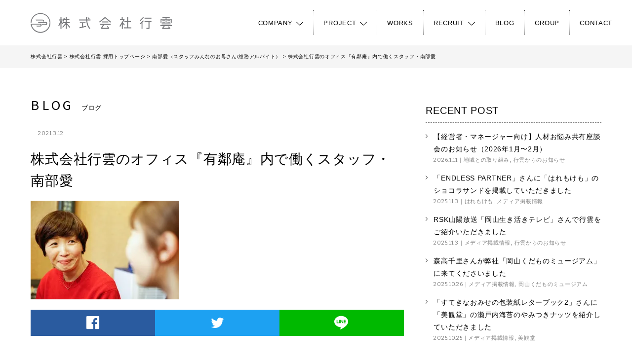

--- FILE ---
content_type: text/html; charset=UTF-8
request_url: https://ko-un.jp/recruit/staff_interview/mana-nanbu/20210305-_14a0839_1000px/
body_size: 14561
content:
<!DOCTYPE HTML>
<html dir="ltr" lang="ja" prefix="og: https://ogp.me/ns#">

<head>
	<meta charset="UTF-8">
	<meta name="viewport" content="width=device-width">
	<title>株式会社行雲のオフィス『有鄰庵』内で働くスタッフ・南部愛 | 株式会社行雲</title>

		<!-- All in One SEO 4.9.3 - aioseo.com -->
	<meta name="robots" content="max-image-preview:large" />
	<meta name="author" content="犬養 拓"/>
	<meta name="google-site-verification" content="VeCLnpUtXTF50cxaGqoGOG00v8Ud0XDlulRk4qQoTEU" />
	<link rel="canonical" href="https://ko-un.jp/recruit/staff_interview/mana-nanbu/20210305-_14a0839_1000px/" />
	<meta name="generator" content="All in One SEO (AIOSEO) 4.9.3" />

		<!-- Google tag (gtag.js) -->
<script async src="https://www.googletagmanager.com/gtag/js?id=G-1LCKMRXQRK"></script>
<script>
  window.dataLayer = window.dataLayer || [];
  function gtag(){dataLayer.push(arguments);}
  gtag('js', new Date());

  gtag('config', 'G-1LCKMRXQRK');
</script>
		<meta property="og:locale" content="ja_JP" />
		<meta property="og:site_name" content="株式会社行雲" />
		<meta property="og:type" content="article" />
		<meta property="og:title" content="株式会社行雲のオフィス『有鄰庵』内で働くスタッフ・南部愛 | 株式会社行雲" />
		<meta property="og:url" content="https://ko-un.jp/recruit/staff_interview/mana-nanbu/20210305-_14a0839_1000px/" />
		<meta property="og:image" content="https://ko-un.jp/wp-content/uploads/2025/04/koun_logo_1000x500px.jpg" />
		<meta property="og:image:secure_url" content="https://ko-un.jp/wp-content/uploads/2025/04/koun_logo_1000x500px.jpg" />
		<meta property="og:image:width" content="1000" />
		<meta property="og:image:height" content="500" />
		<meta property="article:published_time" content="2021-03-12T05:38:21+00:00" />
		<meta property="article:modified_time" content="2021-03-12T05:38:33+00:00" />
		<meta name="twitter:card" content="summary_large_image" />
		<meta name="twitter:title" content="株式会社行雲のオフィス『有鄰庵』内で働くスタッフ・南部愛 | 株式会社行雲" />
		<meta name="twitter:image" content="https://ko-un.jp/wp-content/uploads/2025/04/koun_logo_1000x500px.jpg" />
		<script type="application/ld+json" class="aioseo-schema">
			{"@context":"https:\/\/schema.org","@graph":[{"@type":"BreadcrumbList","@id":"https:\/\/ko-un.jp\/recruit\/staff_interview\/mana-nanbu\/20210305-_14a0839_1000px\/#breadcrumblist","itemListElement":[{"@type":"ListItem","@id":"https:\/\/ko-un.jp#listItem","position":1,"name":"Home","item":"https:\/\/ko-un.jp","nextItem":{"@type":"ListItem","@id":"https:\/\/ko-un.jp\/recruit\/staff_interview\/mana-nanbu\/20210305-_14a0839_1000px\/#listItem","name":"\u682a\u5f0f\u4f1a\u793e\u884c\u96f2\u306e\u30aa\u30d5\u30a3\u30b9\u300e\u6709\u9130\u5eb5\u300f\u5185\u3067\u50cd\u304f\u30b9\u30bf\u30c3\u30d5\u30fb\u5357\u90e8\u611b"}},{"@type":"ListItem","@id":"https:\/\/ko-un.jp\/recruit\/staff_interview\/mana-nanbu\/20210305-_14a0839_1000px\/#listItem","position":2,"name":"\u682a\u5f0f\u4f1a\u793e\u884c\u96f2\u306e\u30aa\u30d5\u30a3\u30b9\u300e\u6709\u9130\u5eb5\u300f\u5185\u3067\u50cd\u304f\u30b9\u30bf\u30c3\u30d5\u30fb\u5357\u90e8\u611b","previousItem":{"@type":"ListItem","@id":"https:\/\/ko-un.jp#listItem","name":"Home"}}]},{"@type":"ItemPage","@id":"https:\/\/ko-un.jp\/recruit\/staff_interview\/mana-nanbu\/20210305-_14a0839_1000px\/#itempage","url":"https:\/\/ko-un.jp\/recruit\/staff_interview\/mana-nanbu\/20210305-_14a0839_1000px\/","name":"\u682a\u5f0f\u4f1a\u793e\u884c\u96f2\u306e\u30aa\u30d5\u30a3\u30b9\u300e\u6709\u9130\u5eb5\u300f\u5185\u3067\u50cd\u304f\u30b9\u30bf\u30c3\u30d5\u30fb\u5357\u90e8\u611b | \u682a\u5f0f\u4f1a\u793e\u884c\u96f2","inLanguage":"ja","isPartOf":{"@id":"https:\/\/ko-un.jp\/#website"},"breadcrumb":{"@id":"https:\/\/ko-un.jp\/recruit\/staff_interview\/mana-nanbu\/20210305-_14a0839_1000px\/#breadcrumblist"},"author":{"@id":"https:\/\/ko-un.jp\/author\/inutaku\/#author"},"creator":{"@id":"https:\/\/ko-un.jp\/author\/inutaku\/#author"},"datePublished":"2021-03-12T14:38:21+09:00","dateModified":"2021-03-12T14:38:33+09:00"},{"@type":"Organization","@id":"https:\/\/ko-un.jp\/#organization","name":"\u682a\u5f0f\u4f1a\u793e\u884c\u96f2","description":"\u5fc3\u306e\u8c4a\u304b\u306a\u66ae\u3089\u3057\u3092\u5275\u308b","url":"https:\/\/ko-un.jp\/","telephone":"+81866976222","logo":{"@type":"ImageObject","url":"https:\/\/i0.wp.com\/ko-un.jp\/wp-content\/uploads\/2025\/04\/%E6%A0%AA%E5%BC%8F%E4%BC%9A%E7%A4%BE%E8%A1%8C%E9%9B%B2_%E3%83%AD%E3%82%B4_1000_1000px.jpg?fit=1000%2C1000&ssl=1","@id":"https:\/\/ko-un.jp\/recruit\/staff_interview\/mana-nanbu\/20210305-_14a0839_1000px\/#organizationLogo","width":1000,"height":1000,"caption":"\u682a\u5f0f\u4f1a\u793e\u884c\u96f2\u30ed\u30b4"},"image":{"@id":"https:\/\/ko-un.jp\/recruit\/staff_interview\/mana-nanbu\/20210305-_14a0839_1000px\/#organizationLogo"}},{"@type":"Person","@id":"https:\/\/ko-un.jp\/author\/inutaku\/#author","url":"https:\/\/ko-un.jp\/author\/inutaku\/","name":"\u72ac\u990a \u62d3","image":{"@type":"ImageObject","@id":"https:\/\/ko-un.jp\/recruit\/staff_interview\/mana-nanbu\/20210305-_14a0839_1000px\/#authorImage","url":"https:\/\/i0.wp.com\/ko-un.jp\/wp-content\/uploads\/2017\/05\/inutaku_facebook_profile_1000px.jpg?fit=96%2C96&ssl=1","width":96,"height":96,"caption":"\u72ac\u990a \u62d3"}},{"@type":"WebSite","@id":"https:\/\/ko-un.jp\/#website","url":"https:\/\/ko-un.jp\/","name":"\u682a\u5f0f\u4f1a\u793e\u884c\u96f2","description":"\u5fc3\u306e\u8c4a\u304b\u306a\u66ae\u3089\u3057\u3092\u5275\u308b","inLanguage":"ja","publisher":{"@id":"https:\/\/ko-un.jp\/#organization"}}]}
		</script>
		<!-- All in One SEO -->

<link rel='dns-prefetch' href='//webfont.fontplus.jp' />
<link rel='dns-prefetch' href='//secure.gravatar.com' />
<link rel='dns-prefetch' href='//stats.wp.com' />
<link rel='dns-prefetch' href='//fonts.googleapis.com' />
<link rel='dns-prefetch' href='//v0.wordpress.com' />
<link rel='preconnect' href='//i0.wp.com' />
<link rel='preconnect' href='//c0.wp.com' />
<link rel="alternate" type="application/rss+xml" title="株式会社行雲 &raquo; 株式会社行雲のオフィス『有鄰庵』内で働くスタッフ・南部愛 のコメントのフィード" href="https://ko-un.jp/recruit/staff_interview/mana-nanbu/20210305-_14a0839_1000px/feed/" />
<link rel="alternate" title="oEmbed (JSON)" type="application/json+oembed" href="https://ko-un.jp/wp-json/oembed/1.0/embed?url=https%3A%2F%2Fko-un.jp%2Frecruit%2Fstaff_interview%2Fmana-nanbu%2F20210305-_14a0839_1000px%2F" />
<link rel="alternate" title="oEmbed (XML)" type="text/xml+oembed" href="https://ko-un.jp/wp-json/oembed/1.0/embed?url=https%3A%2F%2Fko-un.jp%2Frecruit%2Fstaff_interview%2Fmana-nanbu%2F20210305-_14a0839_1000px%2F&#038;format=xml" />
		<!-- This site uses the Google Analytics by MonsterInsights plugin v9.11.1 - Using Analytics tracking - https://www.monsterinsights.com/ -->
		<!-- Note: MonsterInsights is not currently configured on this site. The site owner needs to authenticate with Google Analytics in the MonsterInsights settings panel. -->
					<!-- No tracking code set -->
				<!-- / Google Analytics by MonsterInsights -->
		<style id='wp-img-auto-sizes-contain-inline-css' type='text/css'>
img:is([sizes=auto i],[sizes^="auto," i]){contain-intrinsic-size:3000px 1500px}
/*# sourceURL=wp-img-auto-sizes-contain-inline-css */
</style>
<link rel='stylesheet' id='sbi_styles-css' href='https://ko-un.jp/wp-content/plugins/instagram-feed/css/sbi-styles.min.css?ver=6.10.0' type='text/css' media='all' />
<style id='wp-emoji-styles-inline-css' type='text/css'>

	img.wp-smiley, img.emoji {
		display: inline !important;
		border: none !important;
		box-shadow: none !important;
		height: 1em !important;
		width: 1em !important;
		margin: 0 0.07em !important;
		vertical-align: -0.1em !important;
		background: none !important;
		padding: 0 !important;
	}
/*# sourceURL=wp-emoji-styles-inline-css */
</style>
<style id='wp-block-library-inline-css' type='text/css'>
:root{--wp-block-synced-color:#7a00df;--wp-block-synced-color--rgb:122,0,223;--wp-bound-block-color:var(--wp-block-synced-color);--wp-editor-canvas-background:#ddd;--wp-admin-theme-color:#007cba;--wp-admin-theme-color--rgb:0,124,186;--wp-admin-theme-color-darker-10:#006ba1;--wp-admin-theme-color-darker-10--rgb:0,107,160.5;--wp-admin-theme-color-darker-20:#005a87;--wp-admin-theme-color-darker-20--rgb:0,90,135;--wp-admin-border-width-focus:2px}@media (min-resolution:192dpi){:root{--wp-admin-border-width-focus:1.5px}}.wp-element-button{cursor:pointer}:root .has-very-light-gray-background-color{background-color:#eee}:root .has-very-dark-gray-background-color{background-color:#313131}:root .has-very-light-gray-color{color:#eee}:root .has-very-dark-gray-color{color:#313131}:root .has-vivid-green-cyan-to-vivid-cyan-blue-gradient-background{background:linear-gradient(135deg,#00d084,#0693e3)}:root .has-purple-crush-gradient-background{background:linear-gradient(135deg,#34e2e4,#4721fb 50%,#ab1dfe)}:root .has-hazy-dawn-gradient-background{background:linear-gradient(135deg,#faaca8,#dad0ec)}:root .has-subdued-olive-gradient-background{background:linear-gradient(135deg,#fafae1,#67a671)}:root .has-atomic-cream-gradient-background{background:linear-gradient(135deg,#fdd79a,#004a59)}:root .has-nightshade-gradient-background{background:linear-gradient(135deg,#330968,#31cdcf)}:root .has-midnight-gradient-background{background:linear-gradient(135deg,#020381,#2874fc)}:root{--wp--preset--font-size--normal:16px;--wp--preset--font-size--huge:42px}.has-regular-font-size{font-size:1em}.has-larger-font-size{font-size:2.625em}.has-normal-font-size{font-size:var(--wp--preset--font-size--normal)}.has-huge-font-size{font-size:var(--wp--preset--font-size--huge)}.has-text-align-center{text-align:center}.has-text-align-left{text-align:left}.has-text-align-right{text-align:right}.has-fit-text{white-space:nowrap!important}#end-resizable-editor-section{display:none}.aligncenter{clear:both}.items-justified-left{justify-content:flex-start}.items-justified-center{justify-content:center}.items-justified-right{justify-content:flex-end}.items-justified-space-between{justify-content:space-between}.screen-reader-text{border:0;clip-path:inset(50%);height:1px;margin:-1px;overflow:hidden;padding:0;position:absolute;width:1px;word-wrap:normal!important}.screen-reader-text:focus{background-color:#ddd;clip-path:none;color:#444;display:block;font-size:1em;height:auto;left:5px;line-height:normal;padding:15px 23px 14px;text-decoration:none;top:5px;width:auto;z-index:100000}html :where(.has-border-color){border-style:solid}html :where([style*=border-top-color]){border-top-style:solid}html :where([style*=border-right-color]){border-right-style:solid}html :where([style*=border-bottom-color]){border-bottom-style:solid}html :where([style*=border-left-color]){border-left-style:solid}html :where([style*=border-width]){border-style:solid}html :where([style*=border-top-width]){border-top-style:solid}html :where([style*=border-right-width]){border-right-style:solid}html :where([style*=border-bottom-width]){border-bottom-style:solid}html :where([style*=border-left-width]){border-left-style:solid}html :where(img[class*=wp-image-]){height:auto;max-width:100%}:where(figure){margin:0 0 1em}html :where(.is-position-sticky){--wp-admin--admin-bar--position-offset:var(--wp-admin--admin-bar--height,0px)}@media screen and (max-width:600px){html :where(.is-position-sticky){--wp-admin--admin-bar--position-offset:0px}}

/*# sourceURL=wp-block-library-inline-css */
</style><style id='global-styles-inline-css' type='text/css'>
:root{--wp--preset--aspect-ratio--square: 1;--wp--preset--aspect-ratio--4-3: 4/3;--wp--preset--aspect-ratio--3-4: 3/4;--wp--preset--aspect-ratio--3-2: 3/2;--wp--preset--aspect-ratio--2-3: 2/3;--wp--preset--aspect-ratio--16-9: 16/9;--wp--preset--aspect-ratio--9-16: 9/16;--wp--preset--color--black: #000000;--wp--preset--color--cyan-bluish-gray: #abb8c3;--wp--preset--color--white: #ffffff;--wp--preset--color--pale-pink: #f78da7;--wp--preset--color--vivid-red: #cf2e2e;--wp--preset--color--luminous-vivid-orange: #ff6900;--wp--preset--color--luminous-vivid-amber: #fcb900;--wp--preset--color--light-green-cyan: #7bdcb5;--wp--preset--color--vivid-green-cyan: #00d084;--wp--preset--color--pale-cyan-blue: #8ed1fc;--wp--preset--color--vivid-cyan-blue: #0693e3;--wp--preset--color--vivid-purple: #9b51e0;--wp--preset--gradient--vivid-cyan-blue-to-vivid-purple: linear-gradient(135deg,rgb(6,147,227) 0%,rgb(155,81,224) 100%);--wp--preset--gradient--light-green-cyan-to-vivid-green-cyan: linear-gradient(135deg,rgb(122,220,180) 0%,rgb(0,208,130) 100%);--wp--preset--gradient--luminous-vivid-amber-to-luminous-vivid-orange: linear-gradient(135deg,rgb(252,185,0) 0%,rgb(255,105,0) 100%);--wp--preset--gradient--luminous-vivid-orange-to-vivid-red: linear-gradient(135deg,rgb(255,105,0) 0%,rgb(207,46,46) 100%);--wp--preset--gradient--very-light-gray-to-cyan-bluish-gray: linear-gradient(135deg,rgb(238,238,238) 0%,rgb(169,184,195) 100%);--wp--preset--gradient--cool-to-warm-spectrum: linear-gradient(135deg,rgb(74,234,220) 0%,rgb(151,120,209) 20%,rgb(207,42,186) 40%,rgb(238,44,130) 60%,rgb(251,105,98) 80%,rgb(254,248,76) 100%);--wp--preset--gradient--blush-light-purple: linear-gradient(135deg,rgb(255,206,236) 0%,rgb(152,150,240) 100%);--wp--preset--gradient--blush-bordeaux: linear-gradient(135deg,rgb(254,205,165) 0%,rgb(254,45,45) 50%,rgb(107,0,62) 100%);--wp--preset--gradient--luminous-dusk: linear-gradient(135deg,rgb(255,203,112) 0%,rgb(199,81,192) 50%,rgb(65,88,208) 100%);--wp--preset--gradient--pale-ocean: linear-gradient(135deg,rgb(255,245,203) 0%,rgb(182,227,212) 50%,rgb(51,167,181) 100%);--wp--preset--gradient--electric-grass: linear-gradient(135deg,rgb(202,248,128) 0%,rgb(113,206,126) 100%);--wp--preset--gradient--midnight: linear-gradient(135deg,rgb(2,3,129) 0%,rgb(40,116,252) 100%);--wp--preset--font-size--small: 13px;--wp--preset--font-size--medium: 20px;--wp--preset--font-size--large: 36px;--wp--preset--font-size--x-large: 42px;--wp--preset--spacing--20: 0.44rem;--wp--preset--spacing--30: 0.67rem;--wp--preset--spacing--40: 1rem;--wp--preset--spacing--50: 1.5rem;--wp--preset--spacing--60: 2.25rem;--wp--preset--spacing--70: 3.38rem;--wp--preset--spacing--80: 5.06rem;--wp--preset--shadow--natural: 6px 6px 9px rgba(0, 0, 0, 0.2);--wp--preset--shadow--deep: 12px 12px 50px rgba(0, 0, 0, 0.4);--wp--preset--shadow--sharp: 6px 6px 0px rgba(0, 0, 0, 0.2);--wp--preset--shadow--outlined: 6px 6px 0px -3px rgb(255, 255, 255), 6px 6px rgb(0, 0, 0);--wp--preset--shadow--crisp: 6px 6px 0px rgb(0, 0, 0);}:where(.is-layout-flex){gap: 0.5em;}:where(.is-layout-grid){gap: 0.5em;}body .is-layout-flex{display: flex;}.is-layout-flex{flex-wrap: wrap;align-items: center;}.is-layout-flex > :is(*, div){margin: 0;}body .is-layout-grid{display: grid;}.is-layout-grid > :is(*, div){margin: 0;}:where(.wp-block-columns.is-layout-flex){gap: 2em;}:where(.wp-block-columns.is-layout-grid){gap: 2em;}:where(.wp-block-post-template.is-layout-flex){gap: 1.25em;}:where(.wp-block-post-template.is-layout-grid){gap: 1.25em;}.has-black-color{color: var(--wp--preset--color--black) !important;}.has-cyan-bluish-gray-color{color: var(--wp--preset--color--cyan-bluish-gray) !important;}.has-white-color{color: var(--wp--preset--color--white) !important;}.has-pale-pink-color{color: var(--wp--preset--color--pale-pink) !important;}.has-vivid-red-color{color: var(--wp--preset--color--vivid-red) !important;}.has-luminous-vivid-orange-color{color: var(--wp--preset--color--luminous-vivid-orange) !important;}.has-luminous-vivid-amber-color{color: var(--wp--preset--color--luminous-vivid-amber) !important;}.has-light-green-cyan-color{color: var(--wp--preset--color--light-green-cyan) !important;}.has-vivid-green-cyan-color{color: var(--wp--preset--color--vivid-green-cyan) !important;}.has-pale-cyan-blue-color{color: var(--wp--preset--color--pale-cyan-blue) !important;}.has-vivid-cyan-blue-color{color: var(--wp--preset--color--vivid-cyan-blue) !important;}.has-vivid-purple-color{color: var(--wp--preset--color--vivid-purple) !important;}.has-black-background-color{background-color: var(--wp--preset--color--black) !important;}.has-cyan-bluish-gray-background-color{background-color: var(--wp--preset--color--cyan-bluish-gray) !important;}.has-white-background-color{background-color: var(--wp--preset--color--white) !important;}.has-pale-pink-background-color{background-color: var(--wp--preset--color--pale-pink) !important;}.has-vivid-red-background-color{background-color: var(--wp--preset--color--vivid-red) !important;}.has-luminous-vivid-orange-background-color{background-color: var(--wp--preset--color--luminous-vivid-orange) !important;}.has-luminous-vivid-amber-background-color{background-color: var(--wp--preset--color--luminous-vivid-amber) !important;}.has-light-green-cyan-background-color{background-color: var(--wp--preset--color--light-green-cyan) !important;}.has-vivid-green-cyan-background-color{background-color: var(--wp--preset--color--vivid-green-cyan) !important;}.has-pale-cyan-blue-background-color{background-color: var(--wp--preset--color--pale-cyan-blue) !important;}.has-vivid-cyan-blue-background-color{background-color: var(--wp--preset--color--vivid-cyan-blue) !important;}.has-vivid-purple-background-color{background-color: var(--wp--preset--color--vivid-purple) !important;}.has-black-border-color{border-color: var(--wp--preset--color--black) !important;}.has-cyan-bluish-gray-border-color{border-color: var(--wp--preset--color--cyan-bluish-gray) !important;}.has-white-border-color{border-color: var(--wp--preset--color--white) !important;}.has-pale-pink-border-color{border-color: var(--wp--preset--color--pale-pink) !important;}.has-vivid-red-border-color{border-color: var(--wp--preset--color--vivid-red) !important;}.has-luminous-vivid-orange-border-color{border-color: var(--wp--preset--color--luminous-vivid-orange) !important;}.has-luminous-vivid-amber-border-color{border-color: var(--wp--preset--color--luminous-vivid-amber) !important;}.has-light-green-cyan-border-color{border-color: var(--wp--preset--color--light-green-cyan) !important;}.has-vivid-green-cyan-border-color{border-color: var(--wp--preset--color--vivid-green-cyan) !important;}.has-pale-cyan-blue-border-color{border-color: var(--wp--preset--color--pale-cyan-blue) !important;}.has-vivid-cyan-blue-border-color{border-color: var(--wp--preset--color--vivid-cyan-blue) !important;}.has-vivid-purple-border-color{border-color: var(--wp--preset--color--vivid-purple) !important;}.has-vivid-cyan-blue-to-vivid-purple-gradient-background{background: var(--wp--preset--gradient--vivid-cyan-blue-to-vivid-purple) !important;}.has-light-green-cyan-to-vivid-green-cyan-gradient-background{background: var(--wp--preset--gradient--light-green-cyan-to-vivid-green-cyan) !important;}.has-luminous-vivid-amber-to-luminous-vivid-orange-gradient-background{background: var(--wp--preset--gradient--luminous-vivid-amber-to-luminous-vivid-orange) !important;}.has-luminous-vivid-orange-to-vivid-red-gradient-background{background: var(--wp--preset--gradient--luminous-vivid-orange-to-vivid-red) !important;}.has-very-light-gray-to-cyan-bluish-gray-gradient-background{background: var(--wp--preset--gradient--very-light-gray-to-cyan-bluish-gray) !important;}.has-cool-to-warm-spectrum-gradient-background{background: var(--wp--preset--gradient--cool-to-warm-spectrum) !important;}.has-blush-light-purple-gradient-background{background: var(--wp--preset--gradient--blush-light-purple) !important;}.has-blush-bordeaux-gradient-background{background: var(--wp--preset--gradient--blush-bordeaux) !important;}.has-luminous-dusk-gradient-background{background: var(--wp--preset--gradient--luminous-dusk) !important;}.has-pale-ocean-gradient-background{background: var(--wp--preset--gradient--pale-ocean) !important;}.has-electric-grass-gradient-background{background: var(--wp--preset--gradient--electric-grass) !important;}.has-midnight-gradient-background{background: var(--wp--preset--gradient--midnight) !important;}.has-small-font-size{font-size: var(--wp--preset--font-size--small) !important;}.has-medium-font-size{font-size: var(--wp--preset--font-size--medium) !important;}.has-large-font-size{font-size: var(--wp--preset--font-size--large) !important;}.has-x-large-font-size{font-size: var(--wp--preset--font-size--x-large) !important;}
/*# sourceURL=global-styles-inline-css */
</style>

<style id='classic-theme-styles-inline-css' type='text/css'>
/*! This file is auto-generated */
.wp-block-button__link{color:#fff;background-color:#32373c;border-radius:9999px;box-shadow:none;text-decoration:none;padding:calc(.667em + 2px) calc(1.333em + 2px);font-size:1.125em}.wp-block-file__button{background:#32373c;color:#fff;text-decoration:none}
/*# sourceURL=/wp-includes/css/classic-themes.min.css */
</style>
<link rel='stylesheet' id='spider-css' href='https://ko-un.jp/wp-content/plugins/snow-monkey-blocks/dist/packages/spider/dist/css/spider.css?ver=1766077913' type='text/css' media='all' />
<link rel='stylesheet' id='snow-monkey-blocks-css' href='https://ko-un.jp/wp-content/plugins/snow-monkey-blocks/dist/css/blocks.css?ver=1766077913' type='text/css' media='all' />
<link rel='stylesheet' id='sass-basis-css' href='https://ko-un.jp/wp-content/plugins/snow-monkey-blocks/dist/css/fallback.css?ver=1766077913' type='text/css' media='all' />
<link rel='stylesheet' id='snow-monkey-blocks/nopro-css' href='https://ko-un.jp/wp-content/plugins/snow-monkey-blocks/dist/css/nopro.css?ver=1766077913' type='text/css' media='all' />
<link rel='stylesheet' id='snow-monkey-blocks-spider-slider-style-css' href='https://ko-un.jp/wp-content/plugins/snow-monkey-blocks/dist/blocks/spider-slider/style-index.css?ver=1766077913' type='text/css' media='all' />
<link rel='stylesheet' id='ppress-frontend-css' href='https://ko-un.jp/wp-content/plugins/wp-user-avatar/assets/css/frontend.min.css?ver=4.16.8' type='text/css' media='all' />
<link rel='stylesheet' id='ppress-flatpickr-css' href='https://ko-un.jp/wp-content/plugins/wp-user-avatar/assets/flatpickr/flatpickr.min.css?ver=4.16.8' type='text/css' media='all' />
<link rel='stylesheet' id='ppress-select2-css' href='https://ko-un.jp/wp-content/plugins/wp-user-avatar/assets/select2/select2.min.css?ver=6.9' type='text/css' media='all' />
<link rel='stylesheet' id='parent-style-css' href='https://ko-un.jp/wp-content/themes/yuurin-an2017/style.css?ver=6.9' type='text/css' media='all' />
<link rel='stylesheet' id='parent-script-css' href='https://ko-un.jp/wp-content/themes/yuurin-an2017/js/app.js?ver=6.9' type='text/css' media='all' />
<link rel='stylesheet' id='yuurinan-style-css' href='https://ko-un.jp/wp-content/themes/yuurin-co2017/style.css?ver=6.9' type='text/css' media='all' />
<link rel='stylesheet' id='social-icons-css' href='https://ko-un.jp/wp-content/themes/yuurin-an2017/icomoon/style.css?ver=6.9' type='text/css' media='all' />
<link rel='stylesheet' id='googlefonts-source-sans-css' href='https://fonts.googleapis.com/css?family=Source+Sans+Pro&#038;ver=6.9' type='text/css' media='all' />
<link rel='stylesheet' id='googlefonts-bitter-css' href='https://fonts.googleapis.com/css?family=Bitter&#038;ver=6.9' type='text/css' media='all' />
<script type="text/javascript" src="https://ko-un.jp/wp-content/plugins/snow-monkey-blocks/dist/js/fontawesome-all.js?ver=1766077913" id="fontawesome6-js" defer="defer" data-wp-strategy="defer"></script>
<script type="text/javascript" src="https://ko-un.jp/wp-content/plugins/snow-monkey-blocks/dist/packages/spider/dist/js/spider.js?ver=1766077913" id="spider-js" defer="defer" data-wp-strategy="defer"></script>
<script type="text/javascript" src="https://c0.wp.com/c/6.9/wp-includes/js/jquery/jquery.min.js" id="jquery-core-js"></script>
<script type="text/javascript" src="https://c0.wp.com/c/6.9/wp-includes/js/jquery/jquery-migrate.min.js" id="jquery-migrate-js"></script>
<script type="text/javascript" src="https://ko-un.jp/wp-content/plugins/wp-user-avatar/assets/flatpickr/flatpickr.min.js?ver=4.16.8" id="ppress-flatpickr-js"></script>
<script type="text/javascript" src="https://ko-un.jp/wp-content/plugins/wp-user-avatar/assets/select2/select2.min.js?ver=4.16.8" id="ppress-select2-js"></script>
<script type="text/javascript" src="https://ko-un.jp/wp-content/themes/yuurin-co2017/js/app.js?ver=6.9" id="child-script-js"></script>
<script type="text/javascript" src="//webfont.fontplus.jp/accessor/script/fontplus.js?Gr2xdFiM2L8=&amp;aa=1&amp;ab=2&amp;ver=6.9" id="fontplus-js"></script>
<link rel="https://api.w.org/" href="https://ko-un.jp/wp-json/" /><link rel="alternate" title="JSON" type="application/json" href="https://ko-un.jp/wp-json/wp/v2/media/10458" /><link rel="EditURI" type="application/rsd+xml" title="RSD" href="https://ko-un.jp/xmlrpc.php?rsd" />
<meta name="generator" content="WordPress 6.9" />
<link rel='shortlink' href='https://wp.me/aa2CWa-2IG' />
	<style>img#wpstats{display:none}</style>
		<style>.simplemap img{max-width:none !important;padding:0 !important;margin:0 !important;}.staticmap,.staticmap img{max-width:100% !important;height:auto !important;}.simplemap .simplemap-content{display:none;}</style>
<script>var google_map_api_key = "AIzaSyDXMbmgAX0cPCvexq_XwDWAiKgPpl1x9S0";</script><link rel="icon" href="https://i0.wp.com/ko-un.jp/wp-content/uploads/2020/06/cropped-favicon.png?fit=32%2C32&#038;ssl=1" sizes="32x32" />
<link rel="icon" href="https://i0.wp.com/ko-un.jp/wp-content/uploads/2020/06/cropped-favicon.png?fit=192%2C192&#038;ssl=1" sizes="192x192" />
<link rel="apple-touch-icon" href="https://i0.wp.com/ko-un.jp/wp-content/uploads/2020/06/cropped-favicon.png?fit=180%2C180&#038;ssl=1" />
<meta name="msapplication-TileImage" content="https://i0.wp.com/ko-un.jp/wp-content/uploads/2020/06/cropped-favicon.png?fit=270%2C270&#038;ssl=1" />
		<link rel='stylesheet' id='yarppRelatedCss-css' href='https://ko-un.jp/wp-content/plugins/yet-another-related-posts-plugin/style/related.css?ver=5.30.11' type='text/css' media='all' />
</head>

<body id="page-top" class="attachment wp-singular attachment-template-default single single-attachment postid-10458 attachmentid-10458 attachment-jpeg wp-theme-yuurin-an2017 wp-child-theme-yuurin-co2017">
	<div id="content-wrap">
		<div class="l-header">
			<header class="site-header site-header__top">
				<div class="site-header__liner">
					<div class="row">
						<div class="columns site-header__inner">
							<div class="site-header__logo">
								<a href="https://ko-un.jp"><img src="https://ko-un.jp/wp-content/themes/yuurin-co2017/images/logo-ko-un_header.svg" alt="株式会社行雲"></a>
							</div>
							<div class="site-header__langswitch">
								Japanese
							</div>
							<nav class="menu-global menu-global--pc">
																	<ul id="global-menu" class="menu-global__list"><li id="menu-item-6881" class="menu-item menu-item-type-custom menu-item-object-custom menu-item-has-children menu-item-6881"><a>COMPANY</a>
<ul class="sub-menu">
	<li id="menu-item-12333" class="menu-item menu-item-type-post_type menu-item-object-page menu-item-12333"><a href="https://ko-un.jp/about-us/">私たちの会社について</a></li>
	<li id="menu-item-8552" class="menu-item menu-item-type-post_type menu-item-object-page menu-item-8552"><a href="https://ko-un.jp/about-us/message/">代表が考えること</a></li>
	<li id="menu-item-12437" class="menu-item menu-item-type-post_type menu-item-object-page menu-item-12437"><a href="https://ko-un.jp/takuinukai/">代表のプロフィール</a></li>
	<li id="menu-item-10077" class="menu-item menu-item-type-post_type menu-item-object-page menu-item-10077"><a href="https://ko-un.jp/about-us/csr/">CSRへの取り組み</a></li>
	<li id="menu-item-6459" class="menu-item menu-item-type-post_type menu-item-object-page menu-item-6459"><a href="https://ko-un.jp/about-us/staff/">スタッフ紹介</a></li>
	<li id="menu-item-11845" class="menu-item menu-item-type-post_type menu-item-object-page menu-item-11845"><a href="https://ko-un.jp/about-us/profile/">会社概要</a></li>
</ul>
</li>
<li id="menu-item-6451" class="menu-item menu-item-type-custom menu-item-object-custom menu-item-has-children menu-item-6451"><a>PROJECT</a>
<ul class="sub-menu">
	<li id="menu-item-7267" class="menu-item menu-item-type-post_type menu-item-object-page menu-item-7267"><a href="https://ko-un.jp/business/">事業についての考え方</a></li>
	<li id="menu-item-6454" class="menu-item menu-item-type-post_type menu-item-object-page menu-item-6454"><a href="https://ko-un.jp/cafe/">カフェ有鄰庵</a></li>
	<li id="menu-item-6452" class="menu-item menu-item-type-post_type menu-item-object-page menu-item-6452"><a href="https://ko-un.jp/bikando/">美観堂</a></li>
	<li id="menu-item-6925" class="menu-item menu-item-type-post_type menu-item-object-page menu-item-6925"><a href="https://ko-un.jp/temari/">暮らしの宿 てまり</a></li>
	<li id="menu-item-6743" class="menu-item menu-item-type-post_type menu-item-object-page menu-item-6743"><a href="https://ko-un.jp/haremokemo/">はれもけも</a></li>
	<li id="menu-item-13552" class="menu-item menu-item-type-post_type menu-item-object-page menu-item-13552"><a href="https://ko-un.jp/sami/">然味-sami-</a></li>
	<li id="menu-item-7775" class="menu-item menu-item-type-post_type menu-item-object-page menu-item-7775"><a href="https://ko-un.jp/bricole/">Bricole（ブリコール）</a></li>
	<li id="menu-item-13551" class="menu-item menu-item-type-post_type menu-item-object-page menu-item-13551"><a href="https://ko-un.jp/fruits_museum/">岡山くだものミュージアム</a></li>
	<li id="menu-item-6941" class="menu-item menu-item-type-post_type menu-item-object-page menu-item-6941"><a href="https://ko-un.jp/regional_trade/">地域商社事業</a></li>
</ul>
</li>
<li id="menu-item-7925" class="menu-item menu-item-type-post_type menu-item-object-page menu-item-7925"><a href="https://ko-un.jp/works/">WORKS</a></li>
<li id="menu-item-14199" class="menu-item menu-item-type-custom menu-item-object-custom menu-item-has-children menu-item-14199"><a>RECRUIT</a>
<ul class="sub-menu">
	<li id="menu-item-12330" class="menu-item menu-item-type-post_type menu-item-object-page menu-item-12330"><a href="https://ko-un.jp/recruit/">採用トップページ</a></li>
	<li id="menu-item-11851" class="menu-item menu-item-type-post_type menu-item-object-page menu-item-11851"><a href="https://ko-un.jp/recruit/top-message/">採用についてのトップメッセージ</a></li>
	<li id="menu-item-11909" class="menu-item menu-item-type-post_type menu-item-object-page menu-item-11909"><a href="https://ko-un.jp/recruit/recruitment/">いま募集している職種・求人情報</a></li>
	<li id="menu-item-11848" class="menu-item menu-item-type-post_type menu-item-object-page menu-item-11848"><a href="https://ko-un.jp/recruit/about_inukai/">社員から見た代表・犬養の素顔</a></li>
	<li id="menu-item-11850" class="menu-item menu-item-type-post_type menu-item-object-page menu-item-11850"><a href="https://ko-un.jp/recruit/salary/">評価制度と給与体系</a></li>
	<li id="menu-item-11852" class="menu-item menu-item-type-post_type menu-item-object-page menu-item-11852"><a href="https://ko-un.jp/recruit/about-job/">職種紹介・組織体制図</a></li>
	<li id="menu-item-11849" class="menu-item menu-item-type-post_type menu-item-object-page menu-item-11849"><a href="https://ko-un.jp/recruit/work-style/">「心の豊かなチーム」を創るための制度</a></li>
</ul>
</li>
<li id="menu-item-6456" class="menu-item menu-item-type-post_type menu-item-object-page current_page_parent menu-item-6456"><a href="https://ko-un.jp/blog/">BLOG</a></li>
<li id="menu-item-6457" class="menu-item menu-item-type-post_type menu-item-object-page menu-item-6457"><a href="https://ko-un.jp/ko-un-group/">GROUP</a></li>
<li id="menu-item-11927" class="menu-item menu-item-type-post_type menu-item-object-page menu-item-11927"><a href="https://ko-un.jp/contact/">CONTACT</a></li>
</ul>																<button class="menu-global__hamburger menu-global__mobile-open" type="button"><img src="https://ko-un.jp/wp-content/themes/yuurin-an2017/images/nav-mobile-menu.png" srcset="https://ko-un.jp/wp-content/themes/yuurin-an2017/images/nav-mobile-menu@2x.png 2x" alt="メニューを開く"></button>
								<button class="menu-global__hamburger menu-global__tablet-open" type="button"><img src="https://ko-un.jp/wp-content/themes/yuurin-an2017/images/nav-mobile-menu.png" srcset="https://ko-un.jp/wp-content/themes/yuurin-an2017/images/nav-mobile-menu@2x.png 2x" alt="メニューを開く"></button>
							</nav>
						</div>
					</div>
				</div>
				<div class="menu-tablet-box">
					<nav class="menu-global menu-global--tablet">
													<ul id="global-menu" class="menu-global__tablet"><li class="menu-item menu-item-type-custom menu-item-object-custom menu-item-has-children menu-item-6881"><a>COMPANY</a>
<ul class="sub-menu">
	<li class="menu-item menu-item-type-post_type menu-item-object-page menu-item-12333"><a href="https://ko-un.jp/about-us/">私たちの会社について</a></li>
	<li class="menu-item menu-item-type-post_type menu-item-object-page menu-item-8552"><a href="https://ko-un.jp/about-us/message/">代表が考えること</a></li>
	<li class="menu-item menu-item-type-post_type menu-item-object-page menu-item-12437"><a href="https://ko-un.jp/takuinukai/">代表のプロフィール</a></li>
	<li class="menu-item menu-item-type-post_type menu-item-object-page menu-item-10077"><a href="https://ko-un.jp/about-us/csr/">CSRへの取り組み</a></li>
	<li class="menu-item menu-item-type-post_type menu-item-object-page menu-item-6459"><a href="https://ko-un.jp/about-us/staff/">スタッフ紹介</a></li>
	<li class="menu-item menu-item-type-post_type menu-item-object-page menu-item-11845"><a href="https://ko-un.jp/about-us/profile/">会社概要</a></li>
</ul>
</li>
<li class="menu-item menu-item-type-custom menu-item-object-custom menu-item-has-children menu-item-6451"><a>PROJECT</a>
<ul class="sub-menu">
	<li class="menu-item menu-item-type-post_type menu-item-object-page menu-item-7267"><a href="https://ko-un.jp/business/">事業についての考え方</a></li>
	<li class="menu-item menu-item-type-post_type menu-item-object-page menu-item-6454"><a href="https://ko-un.jp/cafe/">カフェ有鄰庵</a></li>
	<li class="menu-item menu-item-type-post_type menu-item-object-page menu-item-6452"><a href="https://ko-un.jp/bikando/">美観堂</a></li>
	<li class="menu-item menu-item-type-post_type menu-item-object-page menu-item-6925"><a href="https://ko-un.jp/temari/">暮らしの宿 てまり</a></li>
	<li class="menu-item menu-item-type-post_type menu-item-object-page menu-item-6743"><a href="https://ko-un.jp/haremokemo/">はれもけも</a></li>
	<li class="menu-item menu-item-type-post_type menu-item-object-page menu-item-13552"><a href="https://ko-un.jp/sami/">然味-sami-</a></li>
	<li class="menu-item menu-item-type-post_type menu-item-object-page menu-item-7775"><a href="https://ko-un.jp/bricole/">Bricole（ブリコール）</a></li>
	<li class="menu-item menu-item-type-post_type menu-item-object-page menu-item-13551"><a href="https://ko-un.jp/fruits_museum/">岡山くだものミュージアム</a></li>
	<li class="menu-item menu-item-type-post_type menu-item-object-page menu-item-6941"><a href="https://ko-un.jp/regional_trade/">地域商社事業</a></li>
</ul>
</li>
<li class="menu-item menu-item-type-post_type menu-item-object-page menu-item-7925"><a href="https://ko-un.jp/works/">WORKS</a></li>
<li class="menu-item menu-item-type-custom menu-item-object-custom menu-item-has-children menu-item-14199"><a>RECRUIT</a>
<ul class="sub-menu">
	<li class="menu-item menu-item-type-post_type menu-item-object-page menu-item-12330"><a href="https://ko-un.jp/recruit/">採用トップページ</a></li>
	<li class="menu-item menu-item-type-post_type menu-item-object-page menu-item-11851"><a href="https://ko-un.jp/recruit/top-message/">採用についてのトップメッセージ</a></li>
	<li class="menu-item menu-item-type-post_type menu-item-object-page menu-item-11909"><a href="https://ko-un.jp/recruit/recruitment/">いま募集している職種・求人情報</a></li>
	<li class="menu-item menu-item-type-post_type menu-item-object-page menu-item-11848"><a href="https://ko-un.jp/recruit/about_inukai/">社員から見た代表・犬養の素顔</a></li>
	<li class="menu-item menu-item-type-post_type menu-item-object-page menu-item-11850"><a href="https://ko-un.jp/recruit/salary/">評価制度と給与体系</a></li>
	<li class="menu-item menu-item-type-post_type menu-item-object-page menu-item-11852"><a href="https://ko-un.jp/recruit/about-job/">職種紹介・組織体制図</a></li>
	<li class="menu-item menu-item-type-post_type menu-item-object-page menu-item-11849"><a href="https://ko-un.jp/recruit/work-style/">「心の豊かなチーム」を創るための制度</a></li>
</ul>
</li>
<li class="menu-item menu-item-type-post_type menu-item-object-page current_page_parent menu-item-6456"><a href="https://ko-un.jp/blog/">BLOG</a></li>
<li class="menu-item menu-item-type-post_type menu-item-object-page menu-item-6457"><a href="https://ko-un.jp/ko-un-group/">GROUP</a></li>
<li class="menu-item menu-item-type-post_type menu-item-object-page menu-item-11927"><a href="https://ko-un.jp/contact/">CONTACT</a></li>
</ul>											</nav>
				</div>
				<div class="menu-mobile-box">
					<div class="row">
						<div class="columns">
							<div class="site-header__logo">
								<a href="https://ko-un.jp">MENU</a>
							</div>
							<div class="menu-global menu-global--mobile">
								<button class="menu-global__hamburger menu-global__close" type="button"><img src="https://ko-un.jp/wp-content/themes/yuurin-an2017/images/nav-close.png" srcset="https://ko-un.jp/wp-content/themes/yuurin-an2017/images/nav-close@2x.png 2x" alt="メニューを閉じる"></button>
							</div>
							<nav class="menu-mobile">
																	<ul id="global-menu" class="menu-global__mobile"><li class="menu-item menu-item-type-custom menu-item-object-custom menu-item-has-children menu-item-6881"><a>COMPANY</a>
<ul class="sub-menu">
	<li class="menu-item menu-item-type-post_type menu-item-object-page menu-item-12333"><a href="https://ko-un.jp/about-us/">私たちの会社について</a></li>
	<li class="menu-item menu-item-type-post_type menu-item-object-page menu-item-8552"><a href="https://ko-un.jp/about-us/message/">代表が考えること</a></li>
	<li class="menu-item menu-item-type-post_type menu-item-object-page menu-item-12437"><a href="https://ko-un.jp/takuinukai/">代表のプロフィール</a></li>
	<li class="menu-item menu-item-type-post_type menu-item-object-page menu-item-10077"><a href="https://ko-un.jp/about-us/csr/">CSRへの取り組み</a></li>
	<li class="menu-item menu-item-type-post_type menu-item-object-page menu-item-6459"><a href="https://ko-un.jp/about-us/staff/">スタッフ紹介</a></li>
	<li class="menu-item menu-item-type-post_type menu-item-object-page menu-item-11845"><a href="https://ko-un.jp/about-us/profile/">会社概要</a></li>
</ul>
</li>
<li class="menu-item menu-item-type-custom menu-item-object-custom menu-item-has-children menu-item-6451"><a>PROJECT</a>
<ul class="sub-menu">
	<li class="menu-item menu-item-type-post_type menu-item-object-page menu-item-7267"><a href="https://ko-un.jp/business/">事業についての考え方</a></li>
	<li class="menu-item menu-item-type-post_type menu-item-object-page menu-item-6454"><a href="https://ko-un.jp/cafe/">カフェ有鄰庵</a></li>
	<li class="menu-item menu-item-type-post_type menu-item-object-page menu-item-6452"><a href="https://ko-un.jp/bikando/">美観堂</a></li>
	<li class="menu-item menu-item-type-post_type menu-item-object-page menu-item-6925"><a href="https://ko-un.jp/temari/">暮らしの宿 てまり</a></li>
	<li class="menu-item menu-item-type-post_type menu-item-object-page menu-item-6743"><a href="https://ko-un.jp/haremokemo/">はれもけも</a></li>
	<li class="menu-item menu-item-type-post_type menu-item-object-page menu-item-13552"><a href="https://ko-un.jp/sami/">然味-sami-</a></li>
	<li class="menu-item menu-item-type-post_type menu-item-object-page menu-item-7775"><a href="https://ko-un.jp/bricole/">Bricole（ブリコール）</a></li>
	<li class="menu-item menu-item-type-post_type menu-item-object-page menu-item-13551"><a href="https://ko-un.jp/fruits_museum/">岡山くだものミュージアム</a></li>
	<li class="menu-item menu-item-type-post_type menu-item-object-page menu-item-6941"><a href="https://ko-un.jp/regional_trade/">地域商社事業</a></li>
</ul>
</li>
<li class="menu-item menu-item-type-post_type menu-item-object-page menu-item-7925"><a href="https://ko-un.jp/works/">WORKS</a></li>
<li class="menu-item menu-item-type-custom menu-item-object-custom menu-item-has-children menu-item-14199"><a>RECRUIT</a>
<ul class="sub-menu">
	<li class="menu-item menu-item-type-post_type menu-item-object-page menu-item-12330"><a href="https://ko-un.jp/recruit/">採用トップページ</a></li>
	<li class="menu-item menu-item-type-post_type menu-item-object-page menu-item-11851"><a href="https://ko-un.jp/recruit/top-message/">採用についてのトップメッセージ</a></li>
	<li class="menu-item menu-item-type-post_type menu-item-object-page menu-item-11909"><a href="https://ko-un.jp/recruit/recruitment/">いま募集している職種・求人情報</a></li>
	<li class="menu-item menu-item-type-post_type menu-item-object-page menu-item-11848"><a href="https://ko-un.jp/recruit/about_inukai/">社員から見た代表・犬養の素顔</a></li>
	<li class="menu-item menu-item-type-post_type menu-item-object-page menu-item-11850"><a href="https://ko-un.jp/recruit/salary/">評価制度と給与体系</a></li>
	<li class="menu-item menu-item-type-post_type menu-item-object-page menu-item-11852"><a href="https://ko-un.jp/recruit/about-job/">職種紹介・組織体制図</a></li>
	<li class="menu-item menu-item-type-post_type menu-item-object-page menu-item-11849"><a href="https://ko-un.jp/recruit/work-style/">「心の豊かなチーム」を創るための制度</a></li>
</ul>
</li>
<li class="menu-item menu-item-type-post_type menu-item-object-page current_page_parent menu-item-6456"><a href="https://ko-un.jp/blog/">BLOG</a></li>
<li class="menu-item menu-item-type-post_type menu-item-object-page menu-item-6457"><a href="https://ko-un.jp/ko-un-group/">GROUP</a></li>
<li class="menu-item menu-item-type-post_type menu-item-object-page menu-item-11927"><a href="https://ko-un.jp/contact/">CONTACT</a></li>
</ul>																<button type="button" class="button button--primary button--regular button--arrow button--full" class="button"><a href="https://ko-un.jp/contact/">お問い合わせ</a></button>
							</nav>
						</div>
					</div>
				</div>
			</header>
		</div>
	<div class="l-content-area">
		<div class="breadcrumb-nav">
			<div class="row">
				<div class="columns">
					<span property="itemListElement" typeof="ListItem"><a property="item" typeof="WebPage" title="Go to 株式会社行雲." href="https://ko-un.jp" class="home" ><span property="name">株式会社行雲</span></a><meta property="position" content="1"></span> &gt; <span property="itemListElement" typeof="ListItem"><a property="item" typeof="WebPage" title="Go to 株式会社行雲 採用トップページ." href="https://ko-un.jp/recruit/" class="staff_interview-root post post-staff_interview" ><span property="name">株式会社行雲 採用トップページ</span></a><meta property="position" content="2"></span> &gt; <span property="itemListElement" typeof="ListItem"><a property="item" typeof="WebPage" title="Go to 南部愛（スタッフみんなのお母さん/総務アルバイト）." href="https://ko-un.jp/recruit/staff_interview/mana-nanbu/" class="post post-staff_interview" ><span property="name">南部愛（スタッフみんなのお母さん/総務アルバイト）</span></a><meta property="position" content="3"></span> &gt; <span property="itemListElement" typeof="ListItem"><span property="name" class="post post-attachment current-item">株式会社行雲のオフィス『有鄰庵』内で働くスタッフ・南部愛</span><meta property="url" content="https://ko-un.jp/recruit/staff_interview/mana-nanbu/20210305-_14a0839_1000px/"><meta property="position" content="4"></span>				</div>
			</div>
		</div>
								<div class="l-content-container row">
				<div class="l-article-column columns small-12 large-8">
					<div class="corner-title">
						<p>BLOG<span>ブログ</span></p>
					</div>
					<article class="post">
						<header>
							<div class="post-meta">
								<p class="post-meta__cat"></p>
								<time class="post-meta__pubdate pubdate" datetime="2021-03-12T14:38:21+09:00">2021.3.12</time>
							</div>
							<h1 class="post__title">株式会社行雲のオフィス『有鄰庵』内で働くスタッフ・南部愛</h1>
													</header>
						<div class="post__body">
							<p class="attachment"><a href="https://i0.wp.com/ko-un.jp/wp-content/uploads/2021/03/20210305-_14A0839_1000px.jpg?ssl=1"><img fetchpriority="high" decoding="async" width="300" height="200" src="https://i0.wp.com/ko-un.jp/wp-content/uploads/2021/03/20210305-_14A0839_1000px.jpg?fit=300%2C200&amp;ssl=1" class="attachment-medium size-medium" alt="株式会社行雲のオフィス『有鄰庵』内で働くスタッフ・南部愛" srcset="https://i0.wp.com/ko-un.jp/wp-content/uploads/2021/03/20210305-_14A0839_1000px.jpg?w=1000&amp;ssl=1 1000w, https://i0.wp.com/ko-un.jp/wp-content/uploads/2021/03/20210305-_14A0839_1000px.jpg?resize=300%2C200&amp;ssl=1 300w, https://i0.wp.com/ko-un.jp/wp-content/uploads/2021/03/20210305-_14A0839_1000px.jpg?resize=768%2C512&amp;ssl=1 768w" sizes="(max-width: 300px) 100vw, 300px" /></a></p>
						</div>
					</article>
					<aside class="social-share">
						<ul class="social-share__list">
							<li class="social-share__list__item social-share__list__item--facebook">
								<a href="http://www.facebook.com/share.php?u=https://ko-un.jp/recruit/staff_interview/mana-nanbu/20210305-_14a0839_1000px/" onclick="window.open(encodeURI(decodeURI(this.href)), 'FBwindow', 'width=554, height=470, menubar=no, toolbar=no, scrollbars=yes'); return false;" rel="nofollow">
									<i class="icon-facebook" aria-label="この記事をFacebookで紹介する"></i>
								</a>
							</li>
							<li class="social-share__list__item social-share__list__item--twitter">
								<a href="http://twitter.com/share?text=株式会社行雲のオフィス『有鄰庵』内で働くスタッフ・南部愛&url=https://ko-un.jp/recruit/staff_interview/mana-nanbu/20210305-_14a0839_1000px/&via=yuurin_an" onClick="window.open(encodeURI(decodeURI(this.href)), 'tweetwindow', 'width=650, height=470, personalbar=0, toolbar=0, scrollbars=1, sizable=1'); return false;" rel="nofollow">
									<i class="icon-twitter" aria-label="この記事をTwitterで紹介する"></i>
								</a>
							</li>
							<li class="social-share__list__item social-share__list__item--line">
								<a class="line btn" href="http://line.me/R/msg/text/?株式会社行雲のオフィス『有鄰庵』内で働くスタッフ・南部愛https://ko-un.jp/recruit/staff_interview/mana-nanbu/20210305-_14a0839_1000px/">
									<i class="icon-line" aria-label="この記事をLINEで紹介するー"></i>
								</a>
							</li>
						</ul>
					</aside>
										<section class="author-info">
						<h2 class="author-info__heading">この記事を書いた人</h2>
						<div class="row">
							<div class="columns small-12 medium-3">
								<p class="author-info__image">
									<img data-del="avatar" src='https://i0.wp.com/ko-un.jp/wp-content/uploads/2017/05/inutaku_facebook_profile_1000px.jpg?resize=120%2C120&ssl=1' class='avatar pp-user-avatar avatar-120 photo ' height='120' width='120'/>								</p>
							</div>
							<div class="columns small-12 medium-9">
								<p class="author-info__name">犬養 拓</p>
								<p class="author-info__description">母方が倉敷の町にゆかりの深い大原家ということもあり、愛着のある倉敷のために、広告代理店で培った知見と経験を生かして2015年1月より有鄰庵に加わり、2016年7月に代表に就任。
スタッフからは「ワンさん」「ワンちゃん」と呼ばれています。
行雲の企業理念である「心の豊かな暮らしを創る」ことを目指す。
好きなものはリラックマ。</p>
								<p class="author-info__link"><a href="https://ko-un.jp/author/inutaku/">この人の記事一覧</a></p>
							</div>
						</div>
					</section>
					<div class='yarpp yarpp-related yarpp-related-website yarpp-related-none yarpp-template-yarpp-template-yuurin2017'>

<section class="related-posts">
	<h2 class="related-posts__heading">関連記事</h2>
			<p>関連する記事が見つかりません。</p>
		</section>
</div>
				</div>
				<div class="l-sidebar-column columns small-12 large-4">
	<div class="sidebar-unit">
		<h2 class="sidebar-unit__heading">RECENT POST</h2>
							<ul class="post-list post-list--angle">
												<li class="post-list__item">
					<div class="post-list__meta">
						<p class="post-list__title heading--fs14"><a href="https://ko-un.jp/202501_kurashiki_conference/">【経営者・マネージャー向け】人材お悩み共有座談会のお知らせ（2026年1月〜2月）</a></p>
						<div class="post-list__date-and-cat">
							<time class="pubdate post-list__meta post-list__pubdate" itemprop="datePublished" datetime="2026-01-11T19:49:47+09:00">2026.1.11</time>
							<p class="post-list__meta post-list__category"><a href="https://ko-un.jp/category/local_action/" rel="category tag">地域との取り組み</a>, <a href="https://ko-un.jp/category/news/" rel="category tag">行雲からのお知らせ</a></p>
						</div>
					</div>
				</li>
												<li class="post-list__item">
					<div class="post-list__meta">
						<p class="post-list__title heading--fs14"><a href="https://ko-un.jp/202507_endless_partner/">「ENDLESS PARTNER」さんに「はれもけも」のショコラサンドを掲載していただきました</a></p>
						<div class="post-list__date-and-cat">
							<time class="pubdate post-list__meta post-list__pubdate" itemprop="datePublished" datetime="2025-11-03T14:12:07+09:00">2025.11.3</time>
							<p class="post-list__meta post-list__category"><a href="https://ko-un.jp/category/haremokemo/" rel="category tag">はれもけも</a>, <a href="https://ko-un.jp/category/media/" rel="category tag">メディア掲載情報</a></p>
						</div>
					</div>
				</li>
												<li class="post-list__item">
					<div class="post-list__meta">
						<p class="post-list__title heading--fs14"><a href="https://ko-un.jp/20250223_rsk_koun/">RSK山陽放送「岡山生き活きテレビ」さんで行雲をご紹介いただきました</a></p>
						<div class="post-list__date-and-cat">
							<time class="pubdate post-list__meta post-list__pubdate" itemprop="datePublished" datetime="2025-11-03T11:15:52+09:00">2025.11.3</time>
							<p class="post-list__meta post-list__category"><a href="https://ko-un.jp/category/media/" rel="category tag">メディア掲載情報</a>, <a href="https://ko-un.jp/category/news/" rel="category tag">行雲からのお知らせ</a></p>
						</div>
					</div>
				</li>
												<li class="post-list__item">
					<div class="post-list__meta">
						<p class="post-list__title heading--fs14"><a href="https://ko-un.jp/202510_chisato_moritaka/">森高千里さんが弊社「岡山くだものミュージアム」に来てくださいました</a></p>
						<div class="post-list__date-and-cat">
							<time class="pubdate post-list__meta post-list__pubdate" itemprop="datePublished" datetime="2025-10-26T17:52:22+09:00">2025.10.26</time>
							<p class="post-list__meta post-list__category"><a href="https://ko-un.jp/category/media/" rel="category tag">メディア掲載情報</a>, <a href="https://ko-un.jp/category/fruits_museum/" rel="category tag">岡山くだものミュージアム</a></p>
						</div>
					</div>
				</li>
												<li class="post-list__item">
					<div class="post-list__meta">
						<p class="post-list__title heading--fs14"><a href="https://ko-un.jp/202510_letterbook_bikando/">「すてきなおみせの包装紙レターブック2」さんに「美観堂」の瀬戸内海苔のやみつきナッツを紹介していただきました</a></p>
						<div class="post-list__date-and-cat">
							<time class="pubdate post-list__meta post-list__pubdate" itemprop="datePublished" datetime="2025-10-25T22:50:19+09:00">2025.10.25</time>
							<p class="post-list__meta post-list__category"><a href="https://ko-un.jp/category/media/" rel="category tag">メディア掲載情報</a>, <a href="https://ko-un.jp/category/bikando/" rel="category tag">美観堂</a></p>
						</div>
					</div>
				</li>
							</ul>
			</div>
	
	
	<div class="sidebar-unit">
		<h2 class="sidebar-unit__heading">CATEGORY</h2>
		<ul class="side-category-list">
							<li class="cat-item cat-item-4"><a href="https://ko-un.jp/category/barbizon/">Barbizon（バルビゾン）</a>
</li>
	<li class="cat-item cat-item-14"><a href="https://ko-un.jp/category/bricole/">Bricole（ブリコール）</a>
</li>
	<li class="cat-item cat-item-18"><a href="https://ko-un.jp/category/companynews/">オープン社内報</a>
</li>
	<li class="cat-item cat-item-3"><a href="https://ko-un.jp/category/cafe/">カフェ有鄰庵</a>
</li>
	<li class="cat-item cat-item-2"><a href="https://ko-un.jp/category/guesthouse/">ゲストハウス有鄰庵</a>
</li>
	<li class="cat-item cat-item-12"><a href="https://ko-un.jp/category/haremokemo/">はれもけも</a>
</li>
	<li class="cat-item cat-item-11"><a href="https://ko-un.jp/category/media/">メディア掲載情報</a>
</li>
	<li class="cat-item cat-item-19"><a href="https://ko-un.jp/category/local_action/">地域との取り組み</a>
</li>
	<li class="cat-item cat-item-15"><a href="https://ko-un.jp/category/regional_trade/">地域商社事業</a>
</li>
	<li class="cat-item cat-item-24"><a href="https://ko-un.jp/category/fruits_museum/">岡山くだものミュージアム</a>
</li>
	<li class="cat-item cat-item-13"><a href="https://ko-un.jp/category/temari/">暮らしの宿 てまり</a>
</li>
	<li class="cat-item cat-item-22"><a href="https://ko-un.jp/category/yuurin_an_okayamabeef/">有鄰庵 岡山希少和牛店</a>
</li>
	<li class="cat-item cat-item-23"><a href="https://ko-un.jp/category/sami/">然味-sami-</a>
</li>
	<li class="cat-item cat-item-5"><a href="https://ko-un.jp/category/bikando/">美観堂</a>
</li>
	<li class="cat-item cat-item-8"><a href="https://ko-un.jp/category/news/">行雲からのお知らせ</a>
</li>
	<li class="cat-item cat-item-9"><a href="https://ko-un.jp/category/ceo-note/">行雲の代表が書いたもの</a>
</li>
	<li class="cat-item cat-item-6"><a href="https://ko-un.jp/category/event/">行雲や倉敷のイベント情報</a>
</li>
	<li class="cat-item cat-item-16"><a href="https://ko-un.jp/category/201807/">西日本豪雨（2018年7月）に関しての取り組み</a>
</li>
		</ul>
	</div>
</div>				</div>
			</div>
			</div>
		<div class="l-footer">
			<footer class="site-footer">
				<nav class="back-to-pagetop">
					<a href="#page-top"><img src="https://ko-un.jp/wp-content/themes/yuurin-an2017/images/icon-pagetop.png" srcset="https://ko-un.jp/wp-content/themes/yuurin-an2017/images/icon-pagetop@2x.png 2x" alt="ページトップに戻る"></a>
				</nav>
				<div class="footer-body">
					<div class="row">
						<div class="columns small-12 medium-5 medium-centered large-5 footer__yuurin-prof">
							<div class="row">
								<div class="columns small-5 medium-5 large-3 text-center footer__logo">
									<img src="https://ko-un.jp/wp-content/themes/yuurin-co2017/images/logo-ko-un_footer.svg" alt="株式会社行雲ロゴ">
								</div>
								<div class="columns small-7 medium-7 large-9 footer__profile">
									<p>株式会社行雲</p>
									<address class="footer__address">
										<p>〒710-0054<br>岡山県倉敷市本町2-15</p>
										<p>TEL：086-697-6222</p>
										<p>FAX：086-697-6223</p>
										<p><a href="https://ko-un.jp/contact/"><i class="icon-angle-right" aria-hidden="true"></i> メールでお問い合わせ</a></p>
									</address>
								</div>
							</div>
						</div>
						<div class="columns small-12 medium-12 large-7">
							<div class="row">
								<div class="columns small-12 medium-4 large-4 footer__project">
									<div class="row">
										<div class="columns small-6 medium-12">
											<p class="project-logo"><img src="https://ko-un.jp/wp-content/themes/yuurin-co2017/images/logo-yuurin-an_footer.png" srcset="https://ko-un.jp/wp-content/themes/yuurin-co2017/images/logo-yuurin-an_footer@2x.png 2x" alt="カフェ有鄰庵"></p>
										</div>
										<div class="columns small-6 medium-12">
											<address class="footer__address">
												<p>本店</p>
												<p>〒710-0054<br>岡山県倉敷市本町2-15</p>
												<p>TEL：050-3196-9621</p>
												<p><a href="https://yuurin-an.jp" target="_blank"><i class="icon-angle-right" aria-hidden="true"></i> ウェブサイト</a></p>
											</address>
										</div>
									</div>
								</div>
								<div class="columns small-12 medium-4 large-4 footer__project">
									<div class="row">
										<div class="columns small-6 medium-12">
											<p class="project-logo"><img src="https://ko-un.jp/wp-content/themes/yuurin-co2017/images/logo-yuurin-an_footer.png" srcset="https://ko-un.jp/wp-content/themes/yuurin-co2017/images/logo-yuurin-an_footer@2x.png 2x" alt="カフェ有鄰庵"></p>
										</div>
										<div class="columns small-6 medium-12">
											<address class="footer__address">
												<p>岡山希少和牛店</p>
												<p>〒710-0054<br>岡山県倉敷市本町11-24</p>
												<p>TEL：086-441-0301</p>
												<p><a href="https://yuurin-an.jp/wagyu/" target="_blank"><i class="icon-angle-right" aria-hidden="true"></i> ウェブサイト</a></p>
											</address>
										</div>
									</div>
								</div>
								<div class="columns small-12 medium-4 large-4 footer__project">
									<div class="row">
										<div class="columns small-6 medium-12">
											<p class="project-logo"><img src="https://ko-un.jp/wp-content/themes/yuurin-co2017/images/logo-bikan-do_footer.png" srcset="https://ko-un.jp/wp-content/themes/yuurin-co2017/images/logo-bikan-do_footer@2x.png 2x" alt="美観堂"></p>
										</div>
										<div class="columns small-6 medium-12">
											<address class="footer__address">
												<p>〒710-0054<br>岡山県倉敷市本町2-15</p>
												<p>TEL：086-486-2224</p>
												<p><a href="https://bikando.jp" target="_blank"><i class="icon-angle-right" aria-hidden="true"></i> ウェブサイト</a></p>
											</address>
										</div>
									</div>
								</div>
								<div class="columns small-12 medium-4 large-4 footer__project">
									<div class="row">
										<div class="columns small-6 medium-12">
											<p class="project-logo"><img src="https://ko-un.jp/wp-content/themes/yuurin-co2017/images/logo-temari_footer.png" srcset="https://ko-un.jp/wp-content/themes/yuurin-co2017/images/logo-temari_footer@2x.png 2x" alt="暮らしの宿 てまり"></p>
										</div>
										<div class="columns small-6 medium-12">
											<address class="footer__address">
												<p>ゆきかい</p>
												<p>〒710-0054<br>岡山県倉敷市本町2-15 美観堂2F</p>
												<p>TEL：086-486-2225</p>
												<p><a href="https://temari-inn.jp/" target="_blank"><i class="icon-angle-right" aria-hidden="true"></i> ウェブサイト</a></p>						
											</address>
										</div>
									</div>
								</div>
								<div class="columns small-12 medium-4 large-4 footer__project">
									<div class="row">
										<div class="columns small-6 medium-12">
											<p class="project-logo"><img src="https://ko-un.jp/wp-content/themes/yuurin-co2017/images/logo-temari_footer.png" srcset="https://ko-un.jp/wp-content/themes/yuurin-co2017/images/logo-temari_footer@2x.png 2x" alt="暮らしの宿 てまり"></p>
										</div>
										<div class="columns small-6 medium-12">
											<address class="footer__address">
												<p>おいとま</p>
												<p>〒710-0045<br>岡山県倉敷市船倉町1223-1</p>
												<p>TEL：086-527-6338</p>
												<p><a href="https://temari-inn.jp/" target="_blank"><i class="icon-angle-right" aria-hidden="true"></i> ウェブサイト</a></p>
											</address>
										</div>
									</div>
								</div>
								<div class="columns small-12 medium-4 large-4 footer__project">
									<div class="row">
										<div class="columns small-6 medium-12">
											<p class="project-logo"><img src="https://ko-un.jp/wp-content/themes/yuurin-co2017/images/logo-temari_footer.png" srcset="https://ko-un.jp/wp-content/themes/yuurin-co2017/images/logo-temari_footer@2x.png 2x" alt="暮らしの宿 てまり"></p>
										</div>
										<div class="columns small-6 medium-12">
											<address class="footer__address">
												<p>まどろみ</p>
												<p>〒710-0054<br>岡山県倉敷市本町14-3</p>
												<p>TEL：086-486-5004</p>
												<p><a href="https://temari-inn.jp/" target="_blank"><i class="icon-angle-right" aria-hidden="true"></i> ウェブサイト</a></p>
											</address>
										</div>
									</div>
								</div>
								<div class="columns small-12 medium-4 large-4 footer__project">
									<div class="row">
										<div class="columns small-6 medium-12">
											<p class="project-logo"><img src="https://ko-un.jp/wp-content/themes/yuurin-co2017/images/logo-haremokemo_footer.png" srcset="https://ko-un.jp/wp-content/themes/yuurin-co2017/images/logo-haremokemo_footer@2x.png 2x" alt="はれもけも"></p>
										</div>
										<div class="columns small-6 medium-12">
											<address class="footer__address">
												<p>〒710-0054<br>岡山県倉敷市本町14-3</p>
												<p>TEL：086-486-5002</p>
												<p><a href="https://www.haremokemo.jp/" target="_blank"><i class="icon-angle-right" aria-hidden="true"></i> ウェブサイト</a></p>						
											</address>
										</div>
									</div>
								</div>
								<div class="columns small-12 medium-4 large-4 footer__project">
									<div class="row">
										<div class="columns small-6 medium-12">
											<p class="project-logo"><img src="https://ko-un.jp/wp-content/themes/yuurin-co2017/images/logo-bricole_footer.png" srcset="https://ko-un.jp/wp-content/themes/yuurin-co2017/images/logo-bricole_footer@2x.png 2x" alt="Bricole ブリコール"></p>
										</div>
										<div class="columns small-6 medium-12">
											<address class="footer__address">
												<p>〒710-0046<br>岡山県倉敷市中央1-6-8 2階</p>
												<p>TEL：086-425-6611</p>
												<p><a href="https://www.bricole-kumo.com" target="_blank"><i class="icon-angle-right" aria-hidden="true"></i> ウェブサイト</a></p>						
											</address>
										</div>
									</div>
								</div>
								<div class="columns small-12 medium-4 large-4 footer__project">
									<div class="row">
										<div class="columns small-6 medium-12">
											<p class="project-logo"><img src="https://ko-un.jp/wp-content/themes/yuurin-co2017/images/logo_okayama-kudamono.png" srcset="https://ko-un.jp/wp-content/themes/yuurin-co2017/images/logo_okayama-kudamono@2x.png 2x" alt="岡山くだものミュージアム"></p>
										</div>
										<div class="columns small-6 medium-12">
											<address class="footer__address">
												<p>〒710-0054<br>岡山県倉敷市本町2-15</p>
												<p><a href="https://www.fruit-museum.okayama.jp/" target="_blank"><i class="icon-angle-right" aria-hidden="true"></i> ウェブサイト</a></p>						
											</address>
										</div>
									</div>
								</div>
								<div class="columns small-12 medium-4 large-4 footer__project">
									<div class="row">
										<div class="columns small-6 medium-12">
											<p class="project-logo"><img src="https://ko-un.jp/wp-content/themes/yuurin-co2017/images/logo_sami.png" srcset="https://ko-un.jp/wp-content/themes/yuurin-co2017/images/logo_sami@2x.png 2x" alt="然味 -sami-"></p>
										</div>
										<div class="columns small-6 medium-12">
											<address class="footer__address">
												<p>〒710-0054<br>岡山県倉敷市本町2-15</p>
												<p>TEL：086-454-8595</p>
												<p><a href="https://www.sami.restaurant/" target="_blank"><i class="icon-angle-right" aria-hidden="true"></i> ウェブサイト</a></p>						
											</address>
										</div>
									</div>
								</div>
							</div>
						</div>
					</div>
				</div>
				<div class="footer-bottom">
					<div class="row">
						<div class="columns">
							<p class="copyright text-center">© YUURIN INC. All rights reserved.</p>
						</div>
					</div>
				</div>
			</footer>
		</div>
	</div> <!-- .content-wrap -->
	<!-- <div id="loader-wrap">
		<div class="loader">
			<div class="loader__spinner"><img class="spin" src="" srcset=" 2x" alt="now loading"></div>
			<p.class="loader-body">ページを読み込んでいます…</p>
		</div>
	</div> -->	

	<script type="speculationrules">
{"prefetch":[{"source":"document","where":{"and":[{"href_matches":"/*"},{"not":{"href_matches":["/wp-*.php","/wp-admin/*","/wp-content/uploads/*","/wp-content/*","/wp-content/plugins/*","/wp-content/themes/yuurin-co2017/*","/wp-content/themes/yuurin-an2017/*","/*\\?(.+)"]}},{"not":{"selector_matches":"a[rel~=\"nofollow\"]"}},{"not":{"selector_matches":".no-prefetch, .no-prefetch a"}}]},"eagerness":"conservative"}]}
</script>
	<div style="display:none">
			<div class="grofile-hash-map-0405482f0a980db1d9033b259e6a4468">
		</div>
		</div>
		<!-- Instagram Feed JS -->
<script type="text/javascript">
var sbiajaxurl = "https://ko-un.jp/wp-admin/admin-ajax.php";
</script>
<script type="text/javascript" id="ppress-frontend-script-js-extra">
/* <![CDATA[ */
var pp_ajax_form = {"ajaxurl":"https://ko-un.jp/wp-admin/admin-ajax.php","confirm_delete":"Are you sure?","deleting_text":"Deleting...","deleting_error":"An error occurred. Please try again.","nonce":"08daf51903","disable_ajax_form":"false","is_checkout":"0","is_checkout_tax_enabled":"0","is_checkout_autoscroll_enabled":"true"};
//# sourceURL=ppress-frontend-script-js-extra
/* ]]> */
</script>
<script type="text/javascript" src="https://ko-un.jp/wp-content/plugins/wp-user-avatar/assets/js/frontend.min.js?ver=4.16.8" id="ppress-frontend-script-js"></script>
<script type="text/javascript" src="https://ko-un.jp/wp-content/themes/yuurin-an2017/bower_components/foundation-sites/dist/js/foundation.min.js?ver=1.0.0" id="foudationjs-js"></script>
<script type="text/javascript" src="https://ko-un.jp/wp-content/themes/yuurin-an2017/js/app.js?ver=1.0.0" id="appjs-js"></script>
<script type="text/javascript" src="https://secure.gravatar.com/js/gprofiles.js?ver=202603" id="grofiles-cards-js"></script>
<script type="text/javascript" id="wpgroho-js-extra">
/* <![CDATA[ */
var WPGroHo = {"my_hash":""};
//# sourceURL=wpgroho-js-extra
/* ]]> */
</script>
<script type="text/javascript" src="https://c0.wp.com/p/jetpack/15.4/modules/wpgroho.js" id="wpgroho-js"></script>
<script type="text/javascript" id="jetpack-stats-js-before">
/* <![CDATA[ */
_stq = window._stq || [];
_stq.push([ "view", {"v":"ext","blog":"148389694","post":"10458","tz":"9","srv":"ko-un.jp","j":"1:15.4"} ]);
_stq.push([ "clickTrackerInit", "148389694", "10458" ]);
//# sourceURL=jetpack-stats-js-before
/* ]]> */
</script>
<script type="text/javascript" src="https://stats.wp.com/e-202603.js" id="jetpack-stats-js" defer="defer" data-wp-strategy="defer"></script>
<script id="wp-emoji-settings" type="application/json">
{"baseUrl":"https://s.w.org/images/core/emoji/17.0.2/72x72/","ext":".png","svgUrl":"https://s.w.org/images/core/emoji/17.0.2/svg/","svgExt":".svg","source":{"concatemoji":"https://ko-un.jp/wp-includes/js/wp-emoji-release.min.js?ver=6.9"}}
</script>
<script type="module">
/* <![CDATA[ */
/*! This file is auto-generated */
const a=JSON.parse(document.getElementById("wp-emoji-settings").textContent),o=(window._wpemojiSettings=a,"wpEmojiSettingsSupports"),s=["flag","emoji"];function i(e){try{var t={supportTests:e,timestamp:(new Date).valueOf()};sessionStorage.setItem(o,JSON.stringify(t))}catch(e){}}function c(e,t,n){e.clearRect(0,0,e.canvas.width,e.canvas.height),e.fillText(t,0,0);t=new Uint32Array(e.getImageData(0,0,e.canvas.width,e.canvas.height).data);e.clearRect(0,0,e.canvas.width,e.canvas.height),e.fillText(n,0,0);const a=new Uint32Array(e.getImageData(0,0,e.canvas.width,e.canvas.height).data);return t.every((e,t)=>e===a[t])}function p(e,t){e.clearRect(0,0,e.canvas.width,e.canvas.height),e.fillText(t,0,0);var n=e.getImageData(16,16,1,1);for(let e=0;e<n.data.length;e++)if(0!==n.data[e])return!1;return!0}function u(e,t,n,a){switch(t){case"flag":return n(e,"\ud83c\udff3\ufe0f\u200d\u26a7\ufe0f","\ud83c\udff3\ufe0f\u200b\u26a7\ufe0f")?!1:!n(e,"\ud83c\udde8\ud83c\uddf6","\ud83c\udde8\u200b\ud83c\uddf6")&&!n(e,"\ud83c\udff4\udb40\udc67\udb40\udc62\udb40\udc65\udb40\udc6e\udb40\udc67\udb40\udc7f","\ud83c\udff4\u200b\udb40\udc67\u200b\udb40\udc62\u200b\udb40\udc65\u200b\udb40\udc6e\u200b\udb40\udc67\u200b\udb40\udc7f");case"emoji":return!a(e,"\ud83e\u1fac8")}return!1}function f(e,t,n,a){let r;const o=(r="undefined"!=typeof WorkerGlobalScope&&self instanceof WorkerGlobalScope?new OffscreenCanvas(300,150):document.createElement("canvas")).getContext("2d",{willReadFrequently:!0}),s=(o.textBaseline="top",o.font="600 32px Arial",{});return e.forEach(e=>{s[e]=t(o,e,n,a)}),s}function r(e){var t=document.createElement("script");t.src=e,t.defer=!0,document.head.appendChild(t)}a.supports={everything:!0,everythingExceptFlag:!0},new Promise(t=>{let n=function(){try{var e=JSON.parse(sessionStorage.getItem(o));if("object"==typeof e&&"number"==typeof e.timestamp&&(new Date).valueOf()<e.timestamp+604800&&"object"==typeof e.supportTests)return e.supportTests}catch(e){}return null}();if(!n){if("undefined"!=typeof Worker&&"undefined"!=typeof OffscreenCanvas&&"undefined"!=typeof URL&&URL.createObjectURL&&"undefined"!=typeof Blob)try{var e="postMessage("+f.toString()+"("+[JSON.stringify(s),u.toString(),c.toString(),p.toString()].join(",")+"));",a=new Blob([e],{type:"text/javascript"});const r=new Worker(URL.createObjectURL(a),{name:"wpTestEmojiSupports"});return void(r.onmessage=e=>{i(n=e.data),r.terminate(),t(n)})}catch(e){}i(n=f(s,u,c,p))}t(n)}).then(e=>{for(const n in e)a.supports[n]=e[n],a.supports.everything=a.supports.everything&&a.supports[n],"flag"!==n&&(a.supports.everythingExceptFlag=a.supports.everythingExceptFlag&&a.supports[n]);var t;a.supports.everythingExceptFlag=a.supports.everythingExceptFlag&&!a.supports.flag,a.supports.everything||((t=a.source||{}).concatemoji?r(t.concatemoji):t.wpemoji&&t.twemoji&&(r(t.twemoji),r(t.wpemoji)))});
//# sourceURL=https://ko-un.jp/wp-includes/js/wp-emoji-loader.min.js
/* ]]> */
</script>
</body>
</html>

--- FILE ---
content_type: text/css
request_url: https://ko-un.jp/wp-content/themes/yuurin-an2017/icomoon/style.css?ver=6.9
body_size: 397
content:
@font-face {
  font-family: 'icomoon';
  src:  url('fonts/icomoon.eot?sjqnlb');
  src:  url('fonts/icomoon.eot?sjqnlb#iefix') format('embedded-opentype'),
    url('fonts/icomoon.ttf?sjqnlb') format('truetype'),
    url('fonts/icomoon.woff?sjqnlb') format('woff'),
    url('fonts/icomoon.svg?sjqnlb#icomoon') format('svg');
  font-weight: normal;
  font-style: normal;
}

[class^="icon-"], [class*=" icon-"] {
  /* use !important to prevent issues with browser extensions that change fonts */
  font-family: 'icomoon' !important;
  speak: none;
  font-style: normal;
  font-weight: normal;
  font-variant: normal;
  text-transform: none;
  line-height: 1;

  /* Better Font Rendering =========== */
  -webkit-font-smoothing: antialiased;
  -moz-osx-font-smoothing: grayscale;
}

.icon-twitter:before {
  content: "\f099";
}
.icon-angle-right:before {
  content: "\f105";
}
.icon-angle-down:before {
  content: "\f107";
}
.icon-instagram:before {
  content: "\f16d";
}
.icon-facebook:before {
  content: "\f230";
}
.icon-arrow-left:before {
  content: "\e903";
}
.icon-arrow-right:before {
  content: "\e904";
}
.icon-airplane:before {
  content: "\e900";
}
.icon-car:before {
  content: "\e901";
}
.icon-train:before {
  content: "\e902";
}
.icon-line:before {
  content: "\e009";
}


--- FILE ---
content_type: application/javascript
request_url: https://ko-un.jp/wp-content/themes/yuurin-co2017/js/app.js?ver=6.9
body_size: 613
content:
jQuery(function($) {
	
	// パララックスイメージ
	jQuery(function($){
	  var $window = $(window);
	 
	  $('.parallax').each(function(index) {
	    var $self = $(this);
	    var offsetPositions = $self.offset();
	 
	    $(window).scroll(function() {
	      // この領域がブラウザに表示されている場合
	      if (($window.scrollTop() + $window.height()) > offsetPositions.top && ((offsetPositions.top + $self.height()) > $window.scrollTop())) {
	        var offsetY =  -(($window.scrollTop() - offsetPositions.top)/ 5); 
	        //var offsetY =  -($window.scrollTop()/ 17); 
	        var positions = '50%' + offsetY + 'px';
	        $self.css('backgroundPosition', positions);
	      }
	    });
	  });
	});
	
	/*
	// スライダー
	$(document).on('ready', function() {
		$(".photo-gallery__slider").slick({
			dots: false,
			infinite: true,
			slidesToShow: 5,
			slidesToScroll: 5,
			prevArrow: '<button type="button" class="slick-prev">Previous</button>',
			nextArrow: '<button type="button" class="slick-next">Next</button>',
			responsive: [
				{
					breakpoint: 992,
					settings: {
						centerMode: true,
						slidesToShow: 3,
						slidesToScroll: 3
					}
				},
				{
					breakpoint: 768,
					settings: {
						centerMode: true,
						slidesToShow: 1,
						slidesToScroll: 1,
					}
				}
			]
		});
		$(".photo-gallery__slider").slickLightbox({
			src: 'src',
			itemSelector: '.photo-gallery__item img'
		});		
	});
	*/

});


--- FILE ---
content_type: image/svg+xml
request_url: https://ko-un.jp/wp-content/themes/yuurin-co2017/images/logo-ko-un_footer.svg
body_size: 760
content:
<svg xmlns="http://www.w3.org/2000/svg" width="75" height="110.52" viewBox="0 0 75 110.52"><title>logo-ko-un_footer</title><g id="レイヤー_2" data-name="レイヤー 2"><g id="レイヤー_1-2" data-name="レイヤー 1"><rect x="9.19" y="92.56" width="7.96" height="1.69" transform="translate(-62.7 37.36) rotate(-45.52)" fill="#76777a"/><polygon points="15.35 95.69 9.78 101.36 10.98 102.55 12.62 100.88 12.62 110.52 14.31 110.52 14.31 99.16 16.56 96.87 15.35 95.69" fill="#76777a"/><rect x="17.88" y="91.09" width="11.86" height="1.69" fill="#76777a"/><path d="M17.88,98.4h6.81v10.36H21v1.69h4.57a.85.85,0,0,0,.84-.85V98.4h3.36V96.71H17.88Z" fill="#76777a"/><path d="M47.21,94.44h7.21v5.73H56V94.44h7.21v5.61h1.59V93.64a.79.79,0,0,0-.79-.79H56V91.61h5.5V90H48.92v1.59h5.5v1.24h-8a.79.79,0,0,0-.79.79v6.41h1.59Z" fill="#76777a"/><rect x="48.62" y="95.77" width="4.39" height="1.46" fill="#76777a"/><rect x="48.62" y="98.14" width="4.39" height="1.46" fill="#76777a"/><rect x="47.58" y="101.13" width="15.27" height="1.52" fill="#76777a"/><path d="M53.07,105.48H65.22v-1.59h-20v1.59h5.84l-2.76,3.61a.78.78,0,0,0-.09.83.8.8,0,0,0,.72.45H61.66a.79.79,0,0,0,.72-.46.78.78,0,0,0-.12-.85l-2.51-3-1.21,1,1.4,1.63h-9.4Z" fill="#76777a"/><rect x="57.43" y="95.77" width="4.39" height="1.46" fill="#76777a"/><rect x="57.43" y="98.14" width="4.39" height="1.46" fill="#76777a"/><path d="M62.77,39.64a5.88,5.88,0,0,0-5.88-5.88H27.36l2.17,3.14H56.89a2.74,2.74,0,1,1,0,5.48H42.25a7,7,0,0,1,.83,3.14H56.89A5.88,5.88,0,0,0,62.77,39.64Z" fill="#76777a"/><path d="M47.5,30.7A2.63,2.63,0,0,1,47.19,32H50.5a5.7,5.7,0,0,0,.14-1.25,5.88,5.88,0,0,0-5.88-5.88H18.37L20.54,28H44.76A2.74,2.74,0,0,1,47.5,30.7Z" fill="#76777a"/><path d="M37.49,0A37.53,37.53,0,0,0,.06,35.23v.1c0,.41,0,.82,0,1.24v.33H3.14v-.32c0-.67.05-1.33.11-2h0a34.3,34.3,0,1,1,.42,9H36.05a2.09,2.09,0,1,1,0,4.17H21.2l2.17,3.14H36.05a5.23,5.23,0,0,0,0-10.45H.11l0,.35c0,.47.09.93.15,1.4h0A37.5,37.5,0,1,0,37.49,0Z" fill="#76777a"/></g></g></svg>